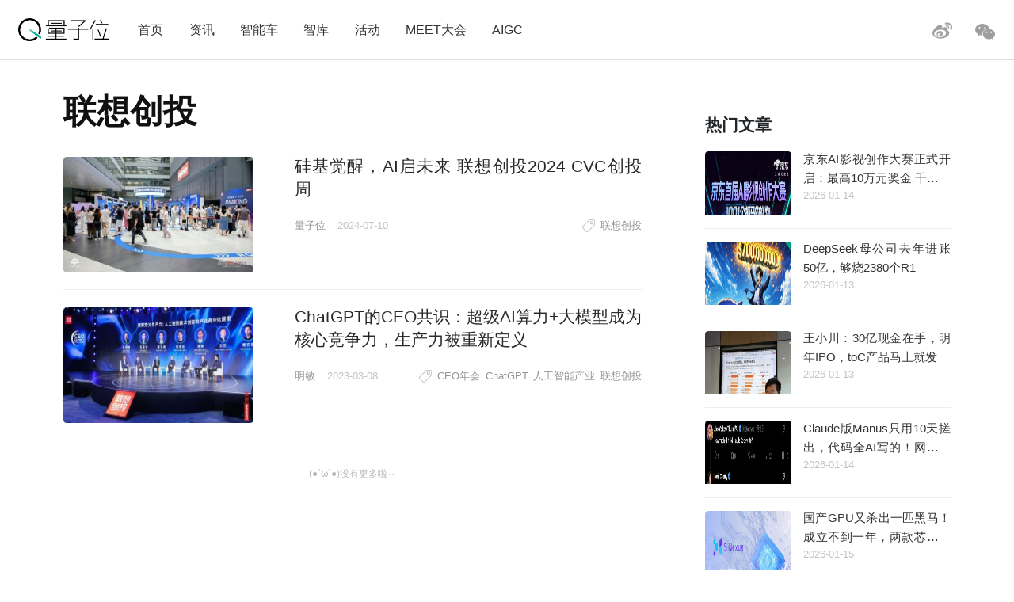

--- FILE ---
content_type: text/html; charset=UTF-8
request_url: https://www.qbitai.com/tag/%E8%81%94%E6%83%B3%E5%88%9B%E6%8A%95
body_size: 9703
content:
<!DOCTYPE html>
<html lang="zh-Hans" class="no-js">
<head>
    <meta charset="UTF-8">
    <meta name="viewport" content="width=device-width, initial-scale=1">
    <link rel="profile" href="http://gmpg.org/xfn/11">
    <link rel="shortcut icon" href="/wp-content/themes/liangziwei/imgnew/favicon.ico">
        <script>(function(html){html.className = html.className.replace(/\bno-js\b/,'js')})(document.documentElement);</script>
<title>联想创投 &#8211; 量子位</title>
<meta name='robots' content='max-image-preview:large' />
<link rel="alternate" type="application/rss+xml" title="量子位 &raquo; Feed" href="https://www.qbitai.com/feed" />
<link rel="alternate" type="application/rss+xml" title="量子位 &raquo; 评论 Feed" href="https://www.qbitai.com/comments/feed" />
<link rel="alternate" type="application/rss+xml" title="量子位 &raquo; 联想创投 标签 Feed" href="https://www.qbitai.com/tag/%e8%81%94%e6%83%b3%e5%88%9b%e6%8a%95/feed" />
<style id='wp-img-auto-sizes-contain-inline-css' type='text/css'>
img:is([sizes=auto i],[sizes^="auto," i]){contain-intrinsic-size:3000px 1500px}
/*# sourceURL=wp-img-auto-sizes-contain-inline-css */
</style>
<style id='wp-block-library-inline-css' type='text/css'>
:root{--wp-block-synced-color:#7a00df;--wp-block-synced-color--rgb:122,0,223;--wp-bound-block-color:var(--wp-block-synced-color);--wp-editor-canvas-background:#ddd;--wp-admin-theme-color:#007cba;--wp-admin-theme-color--rgb:0,124,186;--wp-admin-theme-color-darker-10:#006ba1;--wp-admin-theme-color-darker-10--rgb:0,107,160.5;--wp-admin-theme-color-darker-20:#005a87;--wp-admin-theme-color-darker-20--rgb:0,90,135;--wp-admin-border-width-focus:2px}@media (min-resolution:192dpi){:root{--wp-admin-border-width-focus:1.5px}}.wp-element-button{cursor:pointer}:root .has-very-light-gray-background-color{background-color:#eee}:root .has-very-dark-gray-background-color{background-color:#313131}:root .has-very-light-gray-color{color:#eee}:root .has-very-dark-gray-color{color:#313131}:root .has-vivid-green-cyan-to-vivid-cyan-blue-gradient-background{background:linear-gradient(135deg,#00d084,#0693e3)}:root .has-purple-crush-gradient-background{background:linear-gradient(135deg,#34e2e4,#4721fb 50%,#ab1dfe)}:root .has-hazy-dawn-gradient-background{background:linear-gradient(135deg,#faaca8,#dad0ec)}:root .has-subdued-olive-gradient-background{background:linear-gradient(135deg,#fafae1,#67a671)}:root .has-atomic-cream-gradient-background{background:linear-gradient(135deg,#fdd79a,#004a59)}:root .has-nightshade-gradient-background{background:linear-gradient(135deg,#330968,#31cdcf)}:root .has-midnight-gradient-background{background:linear-gradient(135deg,#020381,#2874fc)}:root{--wp--preset--font-size--normal:16px;--wp--preset--font-size--huge:42px}.has-regular-font-size{font-size:1em}.has-larger-font-size{font-size:2.625em}.has-normal-font-size{font-size:var(--wp--preset--font-size--normal)}.has-huge-font-size{font-size:var(--wp--preset--font-size--huge)}.has-text-align-center{text-align:center}.has-text-align-left{text-align:left}.has-text-align-right{text-align:right}.has-fit-text{white-space:nowrap!important}#end-resizable-editor-section{display:none}.aligncenter{clear:both}.items-justified-left{justify-content:flex-start}.items-justified-center{justify-content:center}.items-justified-right{justify-content:flex-end}.items-justified-space-between{justify-content:space-between}.screen-reader-text{border:0;clip-path:inset(50%);height:1px;margin:-1px;overflow:hidden;padding:0;position:absolute;width:1px;word-wrap:normal!important}.screen-reader-text:focus{background-color:#ddd;clip-path:none;color:#444;display:block;font-size:1em;height:auto;left:5px;line-height:normal;padding:15px 23px 14px;text-decoration:none;top:5px;width:auto;z-index:100000}html :where(.has-border-color){border-style:solid}html :where([style*=border-top-color]){border-top-style:solid}html :where([style*=border-right-color]){border-right-style:solid}html :where([style*=border-bottom-color]){border-bottom-style:solid}html :where([style*=border-left-color]){border-left-style:solid}html :where([style*=border-width]){border-style:solid}html :where([style*=border-top-width]){border-top-style:solid}html :where([style*=border-right-width]){border-right-style:solid}html :where([style*=border-bottom-width]){border-bottom-style:solid}html :where([style*=border-left-width]){border-left-style:solid}html :where(img[class*=wp-image-]){height:auto;max-width:100%}:where(figure){margin:0 0 1em}html :where(.is-position-sticky){--wp-admin--admin-bar--position-offset:var(--wp-admin--admin-bar--height,0px)}@media screen and (max-width:600px){html :where(.is-position-sticky){--wp-admin--admin-bar--position-offset:0px}}

/*# sourceURL=wp-block-library-inline-css */
</style><style id='global-styles-inline-css' type='text/css'>
:root{--wp--preset--aspect-ratio--square: 1;--wp--preset--aspect-ratio--4-3: 4/3;--wp--preset--aspect-ratio--3-4: 3/4;--wp--preset--aspect-ratio--3-2: 3/2;--wp--preset--aspect-ratio--2-3: 2/3;--wp--preset--aspect-ratio--16-9: 16/9;--wp--preset--aspect-ratio--9-16: 9/16;--wp--preset--color--black: #000000;--wp--preset--color--cyan-bluish-gray: #abb8c3;--wp--preset--color--white: #ffffff;--wp--preset--color--pale-pink: #f78da7;--wp--preset--color--vivid-red: #cf2e2e;--wp--preset--color--luminous-vivid-orange: #ff6900;--wp--preset--color--luminous-vivid-amber: #fcb900;--wp--preset--color--light-green-cyan: #7bdcb5;--wp--preset--color--vivid-green-cyan: #00d084;--wp--preset--color--pale-cyan-blue: #8ed1fc;--wp--preset--color--vivid-cyan-blue: #0693e3;--wp--preset--color--vivid-purple: #9b51e0;--wp--preset--gradient--vivid-cyan-blue-to-vivid-purple: linear-gradient(135deg,rgb(6,147,227) 0%,rgb(155,81,224) 100%);--wp--preset--gradient--light-green-cyan-to-vivid-green-cyan: linear-gradient(135deg,rgb(122,220,180) 0%,rgb(0,208,130) 100%);--wp--preset--gradient--luminous-vivid-amber-to-luminous-vivid-orange: linear-gradient(135deg,rgb(252,185,0) 0%,rgb(255,105,0) 100%);--wp--preset--gradient--luminous-vivid-orange-to-vivid-red: linear-gradient(135deg,rgb(255,105,0) 0%,rgb(207,46,46) 100%);--wp--preset--gradient--very-light-gray-to-cyan-bluish-gray: linear-gradient(135deg,rgb(238,238,238) 0%,rgb(169,184,195) 100%);--wp--preset--gradient--cool-to-warm-spectrum: linear-gradient(135deg,rgb(74,234,220) 0%,rgb(151,120,209) 20%,rgb(207,42,186) 40%,rgb(238,44,130) 60%,rgb(251,105,98) 80%,rgb(254,248,76) 100%);--wp--preset--gradient--blush-light-purple: linear-gradient(135deg,rgb(255,206,236) 0%,rgb(152,150,240) 100%);--wp--preset--gradient--blush-bordeaux: linear-gradient(135deg,rgb(254,205,165) 0%,rgb(254,45,45) 50%,rgb(107,0,62) 100%);--wp--preset--gradient--luminous-dusk: linear-gradient(135deg,rgb(255,203,112) 0%,rgb(199,81,192) 50%,rgb(65,88,208) 100%);--wp--preset--gradient--pale-ocean: linear-gradient(135deg,rgb(255,245,203) 0%,rgb(182,227,212) 50%,rgb(51,167,181) 100%);--wp--preset--gradient--electric-grass: linear-gradient(135deg,rgb(202,248,128) 0%,rgb(113,206,126) 100%);--wp--preset--gradient--midnight: linear-gradient(135deg,rgb(2,3,129) 0%,rgb(40,116,252) 100%);--wp--preset--font-size--small: 13px;--wp--preset--font-size--medium: 20px;--wp--preset--font-size--large: 36px;--wp--preset--font-size--x-large: 42px;--wp--preset--spacing--20: 0.44rem;--wp--preset--spacing--30: 0.67rem;--wp--preset--spacing--40: 1rem;--wp--preset--spacing--50: 1.5rem;--wp--preset--spacing--60: 2.25rem;--wp--preset--spacing--70: 3.38rem;--wp--preset--spacing--80: 5.06rem;--wp--preset--shadow--natural: 6px 6px 9px rgba(0, 0, 0, 0.2);--wp--preset--shadow--deep: 12px 12px 50px rgba(0, 0, 0, 0.4);--wp--preset--shadow--sharp: 6px 6px 0px rgba(0, 0, 0, 0.2);--wp--preset--shadow--outlined: 6px 6px 0px -3px rgb(255, 255, 255), 6px 6px rgb(0, 0, 0);--wp--preset--shadow--crisp: 6px 6px 0px rgb(0, 0, 0);}:where(.is-layout-flex){gap: 0.5em;}:where(.is-layout-grid){gap: 0.5em;}body .is-layout-flex{display: flex;}.is-layout-flex{flex-wrap: wrap;align-items: center;}.is-layout-flex > :is(*, div){margin: 0;}body .is-layout-grid{display: grid;}.is-layout-grid > :is(*, div){margin: 0;}:where(.wp-block-columns.is-layout-flex){gap: 2em;}:where(.wp-block-columns.is-layout-grid){gap: 2em;}:where(.wp-block-post-template.is-layout-flex){gap: 1.25em;}:where(.wp-block-post-template.is-layout-grid){gap: 1.25em;}.has-black-color{color: var(--wp--preset--color--black) !important;}.has-cyan-bluish-gray-color{color: var(--wp--preset--color--cyan-bluish-gray) !important;}.has-white-color{color: var(--wp--preset--color--white) !important;}.has-pale-pink-color{color: var(--wp--preset--color--pale-pink) !important;}.has-vivid-red-color{color: var(--wp--preset--color--vivid-red) !important;}.has-luminous-vivid-orange-color{color: var(--wp--preset--color--luminous-vivid-orange) !important;}.has-luminous-vivid-amber-color{color: var(--wp--preset--color--luminous-vivid-amber) !important;}.has-light-green-cyan-color{color: var(--wp--preset--color--light-green-cyan) !important;}.has-vivid-green-cyan-color{color: var(--wp--preset--color--vivid-green-cyan) !important;}.has-pale-cyan-blue-color{color: var(--wp--preset--color--pale-cyan-blue) !important;}.has-vivid-cyan-blue-color{color: var(--wp--preset--color--vivid-cyan-blue) !important;}.has-vivid-purple-color{color: var(--wp--preset--color--vivid-purple) !important;}.has-black-background-color{background-color: var(--wp--preset--color--black) !important;}.has-cyan-bluish-gray-background-color{background-color: var(--wp--preset--color--cyan-bluish-gray) !important;}.has-white-background-color{background-color: var(--wp--preset--color--white) !important;}.has-pale-pink-background-color{background-color: var(--wp--preset--color--pale-pink) !important;}.has-vivid-red-background-color{background-color: var(--wp--preset--color--vivid-red) !important;}.has-luminous-vivid-orange-background-color{background-color: var(--wp--preset--color--luminous-vivid-orange) !important;}.has-luminous-vivid-amber-background-color{background-color: var(--wp--preset--color--luminous-vivid-amber) !important;}.has-light-green-cyan-background-color{background-color: var(--wp--preset--color--light-green-cyan) !important;}.has-vivid-green-cyan-background-color{background-color: var(--wp--preset--color--vivid-green-cyan) !important;}.has-pale-cyan-blue-background-color{background-color: var(--wp--preset--color--pale-cyan-blue) !important;}.has-vivid-cyan-blue-background-color{background-color: var(--wp--preset--color--vivid-cyan-blue) !important;}.has-vivid-purple-background-color{background-color: var(--wp--preset--color--vivid-purple) !important;}.has-black-border-color{border-color: var(--wp--preset--color--black) !important;}.has-cyan-bluish-gray-border-color{border-color: var(--wp--preset--color--cyan-bluish-gray) !important;}.has-white-border-color{border-color: var(--wp--preset--color--white) !important;}.has-pale-pink-border-color{border-color: var(--wp--preset--color--pale-pink) !important;}.has-vivid-red-border-color{border-color: var(--wp--preset--color--vivid-red) !important;}.has-luminous-vivid-orange-border-color{border-color: var(--wp--preset--color--luminous-vivid-orange) !important;}.has-luminous-vivid-amber-border-color{border-color: var(--wp--preset--color--luminous-vivid-amber) !important;}.has-light-green-cyan-border-color{border-color: var(--wp--preset--color--light-green-cyan) !important;}.has-vivid-green-cyan-border-color{border-color: var(--wp--preset--color--vivid-green-cyan) !important;}.has-pale-cyan-blue-border-color{border-color: var(--wp--preset--color--pale-cyan-blue) !important;}.has-vivid-cyan-blue-border-color{border-color: var(--wp--preset--color--vivid-cyan-blue) !important;}.has-vivid-purple-border-color{border-color: var(--wp--preset--color--vivid-purple) !important;}.has-vivid-cyan-blue-to-vivid-purple-gradient-background{background: var(--wp--preset--gradient--vivid-cyan-blue-to-vivid-purple) !important;}.has-light-green-cyan-to-vivid-green-cyan-gradient-background{background: var(--wp--preset--gradient--light-green-cyan-to-vivid-green-cyan) !important;}.has-luminous-vivid-amber-to-luminous-vivid-orange-gradient-background{background: var(--wp--preset--gradient--luminous-vivid-amber-to-luminous-vivid-orange) !important;}.has-luminous-vivid-orange-to-vivid-red-gradient-background{background: var(--wp--preset--gradient--luminous-vivid-orange-to-vivid-red) !important;}.has-very-light-gray-to-cyan-bluish-gray-gradient-background{background: var(--wp--preset--gradient--very-light-gray-to-cyan-bluish-gray) !important;}.has-cool-to-warm-spectrum-gradient-background{background: var(--wp--preset--gradient--cool-to-warm-spectrum) !important;}.has-blush-light-purple-gradient-background{background: var(--wp--preset--gradient--blush-light-purple) !important;}.has-blush-bordeaux-gradient-background{background: var(--wp--preset--gradient--blush-bordeaux) !important;}.has-luminous-dusk-gradient-background{background: var(--wp--preset--gradient--luminous-dusk) !important;}.has-pale-ocean-gradient-background{background: var(--wp--preset--gradient--pale-ocean) !important;}.has-electric-grass-gradient-background{background: var(--wp--preset--gradient--electric-grass) !important;}.has-midnight-gradient-background{background: var(--wp--preset--gradient--midnight) !important;}.has-small-font-size{font-size: var(--wp--preset--font-size--small) !important;}.has-medium-font-size{font-size: var(--wp--preset--font-size--medium) !important;}.has-large-font-size{font-size: var(--wp--preset--font-size--large) !important;}.has-x-large-font-size{font-size: var(--wp--preset--font-size--x-large) !important;}
/*# sourceURL=global-styles-inline-css */
</style>

<style id='classic-theme-styles-inline-css' type='text/css'>
/*! This file is auto-generated */
.wp-block-button__link{color:#fff;background-color:#32373c;border-radius:9999px;box-shadow:none;text-decoration:none;padding:calc(.667em + 2px) calc(1.333em + 2px);font-size:1.125em}.wp-block-file__button{background:#32373c;color:#fff;text-decoration:none}
/*# sourceURL=/wp-includes/css/classic-themes.min.css */
</style>
<link rel='stylesheet' id='liangziwei-style-css' href='https://www.qbitai.com/wp-content/themes/liangziwei/style.css?ver=6.9' type='text/css' media='all' />
<link rel='stylesheet' id='liangziwei-style1-css' href='https://www.qbitai.com/wp-content/themes/liangziwei/css/bootstrap.min.css?ver=6.9' type='text/css' media='all' />
<link rel='stylesheet' id='liangziwei-style2-css' href='https://www.qbitai.com/wp-content/themes/liangziwei/css/swiper.min.css?ver=6.9' type='text/css' media='all' />
<link rel='stylesheet' id='liangziwei-style3-css' href='https://www.qbitai.com/wp-content/themes/liangziwei/css/font-awesome.min.css?ver=6.9' type='text/css' media='all' />
<link rel='stylesheet' id='liangziwei-style4-css' href='https://www.qbitai.com/wp-content/themes/liangziwei/css/base.css?ver=6.9' type='text/css' media='all' />
<link rel='stylesheet' id='liangziwei-style5-css' href='https://www.qbitai.com/wp-content/themes/liangziwei/css/style.css?ver=6.9' type='text/css' media='all' />
<link rel='stylesheet' id='liangziwei-style6-css' href='https://www.qbitai.com/wp-content/themes/liangziwei/css/wbshare.css?ver=6.9' type='text/css' media='all' />
<link rel='stylesheet' id='liangziwei-style7-css' href='https://www.qbitai.com/wp-content/themes/liangziwei/css/zk_style.css?ver=6.9' type='text/css' media='all' />
<link rel='stylesheet' id='liangziwei-style8-css' href='https://www.qbitai.com/wp-content/themes/liangziwei/css/ai_style.css?ver=6.9' type='text/css' media='all' />
<script type="text/javascript" src="https://www.qbitai.com/wp-content/themes/liangziwei/js/jquery.min.js?ver=6.9" id="liangziwei-min-js"></script>
<script type="text/javascript" src="https://www.qbitai.com/wp-content/themes/liangziwei/js/popper.min.js?ver=6.9" id="liangziwei-popper-js"></script>
<script type="text/javascript" src="https://www.qbitai.com/wp-content/themes/liangziwei/js/bootstrap.min.js?ver=6.9" id="liangziwei-bootstrap-js"></script>
<script type="text/javascript" src="https://www.qbitai.com/wp-content/themes/liangziwei/js/bootstrap.offcanvas.js?ver=6.9" id="liangziwei-offcanvas-js"></script>
<script type="text/javascript" src="https://www.qbitai.com/wp-content/themes/liangziwei/js/flexible_css.debug.js?ver=6.9" id="liangziwei-css-debug-js"></script>
<script type="text/javascript" src="https://www.qbitai.com/wp-content/themes/liangziwei/js/flexible.debug.js?ver=6.9" id="liangziwei-debug-js"></script>
<script type="text/javascript" src="https://www.qbitai.com/wp-content/themes/liangziwei/js/swiper.min.js?ver=6.9" id="liangziwei-swiper-js"></script>
<script type="text/javascript" src="https://www.qbitai.com/wp-content/themes/liangziwei/js/qrcode.js?ver=6.9" id="liangziwei-qrcode-js"></script>
<script type="text/javascript" src="https://www.qbitai.com/wp-content/themes/liangziwei/js/yao.js?ver=6.9" id="liangziwei-yao-js"></script>
<script type="text/javascript" src="https://www.qbitai.com/wp-content/themes/liangziwei/js/ScrollPic.js?ver=6.9" id="liangziwei-ScrollPic-js"></script>
<script type="text/javascript" src="https://www.qbitai.com/wp-content/themes/liangziwei/js/zktag.js?ver=6.9" id="liangziwei-zktag-js"></script>
<script type="text/javascript" src="https://www.qbitai.com/wp-content/themes/liangziwei/js/jquery-1.7.1.min.js?ver=6.9" id="liangziwei-zkai2-js"></script>
<script type="text/javascript" src="https://www.qbitai.com/wp-content/themes/liangziwei/js/ai_playBox.js?ver=6.9" id="liangziwei-zkai1-js"></script>
<script type="text/javascript" src="https://www.qbitai.com/wp-includes/js/jquery/jquery.min.js?ver=3.7.1" id="jquery-core-js"></script>
<script type="text/javascript" src="https://www.qbitai.com/wp-includes/js/jquery/jquery-migrate.min.js?ver=3.4.1" id="jquery-migrate-js"></script>
<link rel="https://api.w.org/" href="https://www.qbitai.com/wp-json/" /><link rel="alternate" title="JSON" type="application/json" href="https://www.qbitai.com/wp-json/wp/v2/tags/5789" /><link rel="EditURI" type="application/rsd+xml" title="RSD" href="https://www.qbitai.com/xmlrpc.php?rsd" />
<meta name="generator" content="WordPress 6.9" />
<style type="text/css">.recentcomments a{display:inline !important;padding:0 !important;margin:0 !important;}</style>    <!--[if IE 8]>
        <link id="liangziwei-ie7-css" rel="stylesheet" type="text/css" href="http://www.qbitai.com/wp-content/themes/liangziwei/css/ie8_style.css?ver=5.0.13"  media="all"/>
    <![endif]-->
    <!--[if IE 9]>
            <link id="liangziwei-ie8-css" rel="stylesheet" type="text/css" href="http://www.qbitai.com/wp-content/themes/liangziwei/css/ie9_style.css?ver=5.0.13"  media="all"/>
    <![endif]-->
    <script type="text/javascript">
        $("#top_search").click(function(){
            $("#search").toggle()
        });
        $(document).click(function(){
            $(".weixin_pop").hide();
        });
    </script>
    <style type="text/css">
        blockquote {
            margin: 1.4em 0;
            padding-left: 1em;
            color: #646464;
            border-left: 3px solid #D3D3D3;
            display: block;
            margin-block-start: 1em;
            margin-block-end: 1em;
            margin-inline-start: 40px;
            margin-inline-end: 40px;
        }
    </style>
</head>
<body class="body-offcanvas">
<header class="top">
    <div class="top_logo">
        <div class="nav_box">
                        <button type="button" class="navbar-toggle offcanvas-toggle" data-toggle="offcanvas" data-target="#js-bootstrap-offcanvas" style="float:left;"></button>
            <nav class="navbar navbar-default navbar-offcanvas navbar-offcanvas-touch navbar-offcanvas-fade" role="navigation" id="js-bootstrap-offcanvas">
                                    <div class="container-fluid"><ul id="menu-%e9%a1%b6%e9%83%a8%e8%8f%9c%e5%8d%95" class="nav navbar-nav"><li id="menu-item-110" class="menu-item menu-item-type-custom menu-item-object-custom menu-item-home menu-item-110"><a href="http://www.qbitai.com/">首页</a></li>
<li id="menu-item-107" class="menu-item menu-item-type-taxonomy menu-item-object-category menu-item-107"><a href="https://www.qbitai.com/category/%e8%b5%84%e8%ae%af">资讯</a></li>
<li id="menu-item-26804" class="menu-item menu-item-type-taxonomy menu-item-object-category menu-item-26804"><a href="https://www.qbitai.com/category/auto">智能车</a></li>
<li id="menu-item-110561" class="menu-item menu-item-type-taxonomy menu-item-object-category menu-item-110561"><a href="https://www.qbitai.com/category/zhiku">智库</a></li>
<li id="menu-item-17709" class="menu-item menu-item-type-taxonomy menu-item-object-category menu-item-17709"><a href="https://www.qbitai.com/category/huodong">活动</a></li>
<li id="menu-item-10902" class="menu-item menu-item-type-custom menu-item-object-custom menu-item-10902"><a href="https://www.qbitai.com/meet/meet2026/">MEET大会</a></li>
<li id="menu-item-53733" class="menu-item menu-item-type-custom menu-item-object-custom menu-item-53733"><a href="https://www.qbitai.com/meet/aigc2025/">AIGC</a></li>
</ul></div>                            </nav>
                    </div>
        <div class="logo"><a href="https://www.qbitai.com/"></a></div>
        <div class="top_r_icons">
                        <div class="top_weixin"><a href="javascript:void(0)"class="biaojiwei"><i class="fa fa-weixin"></i></a>
                                <div class="weixin_pop"style="display:none"id="pophead">
               <p>扫码关注量子位</p>
               <img src="/wp-content/uploads/2019/01/qrcode_QbitAI_1.jpg">
        </div>
         </div>
            <div class="top_weibo"><a href="https://weibo.com/qbitai?is_all=1" target="_blank"><i></i></a></div>
            
<!--             <div class="top_search">
                <form role="search" method="get" class="search-form" action="https://www.qbitai.com/" id="search">
                <label>
                    <input type="search" class="search-field" placeholder="搜索…" value="" name="s">
                </label>
                <button type="submit" class="search-submit"></button>
                </form>
            </div> -->
        </div>
        <script type="text/javascript">
        // $('.biaojiwei').click(function(){
            $('.biaojiwei').click(function(event){
                event.stopPropagation();
                $('#pophead').show();
            })
            $('.weixin_pop').click(function(){
                $('.weixin_pop').hide();
            })
        // })
        </script>
        <div class="share_box">
        </div>
    </div>
    <div class="line"></div>
</header>  <div class="main">

    <div class="content">

                        <h2>联想创投</h2>   
                <!--列表 start-->
        <div class="article_list">
                                    <div class="picture_text">
                <div class="picture"><a href="https://www.qbitai.com/2024/07/164885.html" target="_blank"><img width="227" height="136" src="https://www.qbitai.com/wp-content/uploads/replace/d19701c3fceb97448ff73c330765fb35.jpeg" class="attachment-744x136 size-744x136 wp-post-image" alt="" decoding="async" srcset="https://www.qbitai.com/wp-content/uploads/replace/d19701c3fceb97448ff73c330765fb35.jpeg 660w, https://www.qbitai.com/wp-content/uploads/replace/d19701c3fceb97448ff73c330765fb35-300x180.jpeg 300w" sizes="(max-width: 227px) 85vw, 227px" /></a></div>
                <div class="text_box">
                    <h4><a href="https://www.qbitai.com/2024/07/164885.html" target="_blank">硅基觉醒，AI启未来   联想创投2024 CVC创投周</a></h4>
                    <p></p>
                    <div class="info">
                        <span class="author"><a href="/?author=19">量子位</a></span>
                                                <span class="time">2024-07-10</span>
                        <div class="tags_s">
                                                        <i></i>
                            <a href="https://www.qbitai.com/tag/%e8%81%94%e6%83%b3%e5%88%9b%e6%8a%95" rel="tag">联想创投</a>                                                    </div>
                    </div>
                </div>
            </div>
                                    <div class="picture_text">
                <div class="picture"><a href="https://www.qbitai.com/2023/03/42631.html" target="_blank"><img width="294" height="136" src="https://www.qbitai.com/wp-content/uploads/2023/03/IMG_4614-e1678252741137.jpg" class="attachment-744x136 size-744x136 wp-post-image" alt="" decoding="async" srcset="https://www.qbitai.com/wp-content/uploads/2023/03/IMG_4614-e1678252741137.jpg 3200w, https://www.qbitai.com/wp-content/uploads/2023/03/IMG_4614-e1678252741137-300x139.jpg 300w, https://www.qbitai.com/wp-content/uploads/2023/03/IMG_4614-e1678252741137-768x355.jpg 768w, https://www.qbitai.com/wp-content/uploads/2023/03/IMG_4614-e1678252741137-1024x474.jpg 1024w, https://www.qbitai.com/wp-content/uploads/2023/03/IMG_4614-e1678252741137-1200x555.jpg 1200w" sizes="(max-width: 294px) 85vw, 294px" /></a></div>
                <div class="text_box">
                    <h4><a href="https://www.qbitai.com/2023/03/42631.html" target="_blank">ChatGPT的CEO共识：超级AI算力+大模型成为核心竞争力，生产力被重新定义</a></h4>
                    <p></p>
                    <div class="info">
                        <span class="author"><a href="/?author=34">明敏</a></span>
                                                <span class="time">2023-03-08</span>
                        <div class="tags_s">
                                                        <i></i>
                            <a href="https://www.qbitai.com/tag/ceo%e5%b9%b4%e4%bc%9a" rel="tag">CEO年会</a> <a href="https://www.qbitai.com/tag/chatgpt" rel="tag">ChatGPT</a> <a href="https://www.qbitai.com/tag/%e4%ba%ba%e5%b7%a5%e6%99%ba%e8%83%bd%e4%ba%a7%e4%b8%9a" rel="tag">人工智能产业</a> <a href="https://www.qbitai.com/tag/%e8%81%94%e6%83%b3%e5%88%9b%e6%8a%95" rel="tag">联想创投</a>                                                    </div>
                    </div>
                </div>
            </div>
                        <div class="more_btn">
                <a href="javascript:void(0);" id="more_news">加载更多</a>
            </div>
            <input type="hidden" name="paged" value="1" id="paged">
        </div>
    </div>
    <div class="content_right display_n">
                <!--热门文章 start-->
        <div class="yaowen">
            <h3>热门文章</h3>
                      <div class="picture_text">
<a href="https://www.qbitai.com/2026/01/369337.html" target="_blank">
<div class="picture"><img width="128" height="75" src="https://i.qbitai.com/wp-content/uploads/2026/01/6e4b3a6ee3508389d579517db5eabcbb-scaled-e1768378334306.png" class="attachment-thumbnail size-thumbnail wp-post-image" alt="" 0="" decoding="async" /></div>
<div class="text_box"><h4>京东AI影视创作大赛正式开启：最高10万元奖金 千万流量扶持</h4></div>
<div class="info">2026-01-14</div>
</a>
</div><div class="picture_text">
<a href="https://www.qbitai.com/2026/01/369302.html" target="_blank">
<div class="picture"><img width="128" height="70" src="https://i.qbitai.com/wp-content/uploads/2026/01/头图模版20240110-b-276d14519b4d-44-e1768801372475.png" class="attachment-thumbnail size-thumbnail wp-post-image" alt="" 0="" decoding="async" /></div>
<div class="text_box"><h4>DeepSeek母公司去年进账50亿，够烧2380个R1</h4></div>
<div class="info">2026-01-13</div>
</a>
</div><div class="picture_text">
<a href="https://www.qbitai.com/2026/01/369332.html" target="_blank">
<div class="picture"><img width="128" height="96" src="https://i.qbitai.com/wp-content/uploads/2026/01/20ff5bfb5e43fbcbf8f341a538e45ecc.webp" class="attachment-thumbnail size-thumbnail wp-post-image" alt="" 0="" decoding="async" /></div>
<div class="text_box"><h4>王小川：30亿现金在手，明年IPO，toC产品马上就发</h4></div>
<div class="info">2026-01-13</div>
</a>
</div><div class="picture_text">
<a href="https://www.qbitai.com/2026/01/369377.html" target="_blank">
<div class="picture"><img width="128" height="51" src="https://i.qbitai.com/wp-content/uploads/2026/01/f1c149f1f37832f19054e4fe4240c900.webp" class="attachment-thumbnail size-thumbnail wp-post-image" alt="" 0="" decoding="async" /></div>
<div class="text_box"><h4>Claude版Manus只用10天搓出，代码全AI写的！网友：小扎140亿并购像冤大头</h4></div>
<div class="info">2026-01-14</div>
</a>
</div><div class="picture_text">
<a href="https://www.qbitai.com/2026/01/369731.html" target="_blank">
<div class="picture"><img width="128" height="72" src="https://i.qbitai.com/wp-content/uploads/2026/01/805e6ede4af354c704c222410e7aa65c.webp" class="attachment-thumbnail size-thumbnail wp-post-image" alt="" 0="" decoding="async" /></div>
<div class="text_box"><h4>国产GPU又杀出一匹黑马！成立不到一年，两款芯片量产落地</h4></div>
<div class="info">2026-01-15</div>
</a>
</div>                    </div>
        <!--热门文章 end-->
    </div>
</div>
<script>
    var pagenew = parseInt($("#paged").val()) + 1;
    if(pagenew > 1)
    {
        $(".more_btn a").hide();
        $(".more_btn").append("<p>(●`ω`●)没有更多啦～</p>");
    }
    $("#more_news").click(function(){
        var pagenew = parseInt($("#paged").val()) + 1;
        $.ajax({
            async : false,
            type: "GET",
            url: "https://www.qbitai.com?tag=%e8%81%94%e6%83%b3%e5%88%9b%e6%8a%95" + "&page=" + pagenew,
            success:function(data,XMLHttpRequest){
                if(data){
                    html = $(data).find(".article_list .picture_text");
                    for (var i = 0; i < html.length; i++) {
                        $(".more_btn").before(html[i]);
                    }
                    if(pagenew >= 1)
                    {
                        $(".more_btn a").hide();
                        $(".more_btn").append("<p>(●`ω`●)没有更多啦～</p>");
                    }else{
                        $("#paged").val(pagenew);
                    }
                }
            }
        })
    });
</script>
<!--底部版权-->
<div class="footer">
	<div class="footer_con">
        <div class="footer_r">
        	<ul class="links"><li><a href="/?page_id=99" target="_blank">关于量子位</a></li><li><a href="/?page_id=101" target="_blank">加入我们</a></li><li><a href="/?page_id=103" target="_blank">寻求报道</a></li><li><a href="/?page_id=105" target="_blank">商务合作</a></li></ul>
            
            <div class="icon_btns">
            <!-- <a href="/?page_id=183"target="_blank"><i class="weixin_icon"></i></a> -->
            <a href="javascript:void(0)" class="footer_weixin"><div class="fa fa-weixin"id="biaojiwei2"><i class="weixin_icon"></i></div>
    <div class="weixin_pop" id="popfoot" style="display:none">
       <p>扫码关注量子位</p>
       <img src="https://www.qbitai.com/wp-content/uploads/2019/01/qrcode_QbitAI_1.jpg">
    </div>
</a>
            <a href="https://weibo.com/qbitai?is_all=1"target="_blank"><i class="weibo_icon"></i></a>
            <a href="https://www.zhihu.com/org/liang-zi-wei-48/activities"target="_blank"><div class="share_zhihu"></div></a>
            <a href="https://www.toutiao.com/c/user/53624121633/#mid=1556041376883713"target="_blank"><div class="share_toutiao"></div></a>
            </div>
            <script type="text/javascript">
         $('#biaojiwei2').click(function(event){
                event.stopPropagation();
               $('#popfoot').show();
                })
             $('#popfoot').click(function(){
               $('#popfoot').hide();
                })
        </script>
        </div>
        <script type="speculationrules">
{"prefetch":[{"source":"document","where":{"and":[{"href_matches":"/*"},{"not":{"href_matches":["/wp-*.php","/wp-admin/*","/wp-content/uploads/*","/wp-content/*","/wp-content/plugins/*","/wp-content/themes/liangziwei/*","/*\\?(.+)"]}},{"not":{"selector_matches":"a[rel~=\"nofollow\"]"}},{"not":{"selector_matches":".no-prefetch, .no-prefetch a"}}]},"eagerness":"conservative"}]}
</script>
<script type="text/javascript" id="liangziwei-script-js-extra">
/* <![CDATA[ */
var screenReaderText = {"expand":"\u5c55\u5f00\u5b50\u83dc\u5355","collapse":"\u6298\u53e0\u5b50\u83dc\u5355"};
//# sourceURL=liangziwei-script-js-extra
/* ]]> */
</script>
<script type="text/javascript" src="https://www.qbitai.com/wp-content/themes/liangziwei/js/functions.js?ver=20160816" id="liangziwei-script-js"></script>
<script type="text/javascript" src="//qzonestyle.gtimg.cn/qzone/qzact/common/share/share.js?ver=6.9" id="wxcs-js"></script>
	<script id="wxcs-script">
	WX_Custom_Share = function(){
		
		var xhr = null;
		var url = 'https://www.qbitai.com/wp-admin/admin-ajax.php';
		var signature_url = window.location.href.split('#')[0];
		var formData = {
			action: 'wxcs_get_share_info',
			type: 'other',
			id: 'null',
			signature_url: signature_url
		};
		
		this.init = function(){
			if( window.XMLHttpRequest ){
				xhr = new XMLHttpRequest();
			}
			else if( window.ActiveXObject ){
				xhr = new ActiveXObject('Microsoft.XMLHTTP');
			}
			
			get_share_info();
		}
		
		function formatPostData( obj ){
			
			var arr = new Array();
			for (var attr in obj ){
				arr.push( encodeURIComponent( attr ) + '=' + encodeURIComponent( obj[attr] ) );
			}
			
			return arr.join( '&' );
		}
		
		function get_share_info(){
			
			if( xhr == null ) return;
			
			xhr.onreadystatechange = function(){
				if( xhr.readyState == 4 && xhr.status == 200 ){
					
					var data = eval('(' + xhr.responseText + ')');
					
					if( data == null ){
						return;
					}
					
					var info = {
						title: data.title,
						summary: data.desc,
						pic: data.img,
						url: data.url
					};
					
					if( formData.type == 'other' ){
						info.title = document.title;
						info.summary = location.href;
						info.url = location.href;
					}
					
					if( data.use_actual_url == true ){
						info.url = location.href;
					}

					if( data.error ){
						console.error( '自定义微信分享: ', data.error );
					}
					else if( data.appid ){
						info.WXconfig = {
							swapTitleInWX: data.swapTitleInWX,
							appId: data.appid,
							timestamp: data.timestamp,
							nonceStr: data.nonceStr,
							signature: data.signature
						};
					}
					
					setShareInfo( info );
				}
			};
			
			xhr.open( 'POST', url, true);
			xhr.setRequestHeader( 'Content-Type', 'application/x-www-form-urlencoded' );
			xhr.send( formatPostData( formData ) );
		}
	}
	
	new WX_Custom_Share().init();
	</script>
	<script>
                        (function(){
                            var bp = document.createElement('script');
                            var curProtocol = window.location.protocol.split(':')[0];
                            if (curProtocol === 'https') {
                                bp.src = 'https://zz.bdstatic.com/linksubmit/push.js';
                            }
                            else {
                                bp.src = 'http://push.zhanzhang.baidu.com/push.js';
                            }
                            var s = document.getElementsByTagName("script")[0];
                            s.parentNode.insertBefore(bp, s);
                        })();
                        </script>        <div class="footer_l">
        	<div class="footer_logo"><a href="#" target="_blank"></a><span>追踪人工智能新趋势，报道科技行业新突破</span></div>
            <div class="line3"></div>
            <!--<p>量子位 QbitAI 版权所有&copy;北京极客伙伴科技有限公司 京ICP备17005886号-1</p>-->
            <p>量子位 QbitAI 版权所有&copy;北京极客伙伴科技有限公司 <a href="https://beian.miit.gov.cn/" target="_blank">京ICP备17005886号-1</a ></p >
        </div>
    </div>
</div>
</body>
</html>